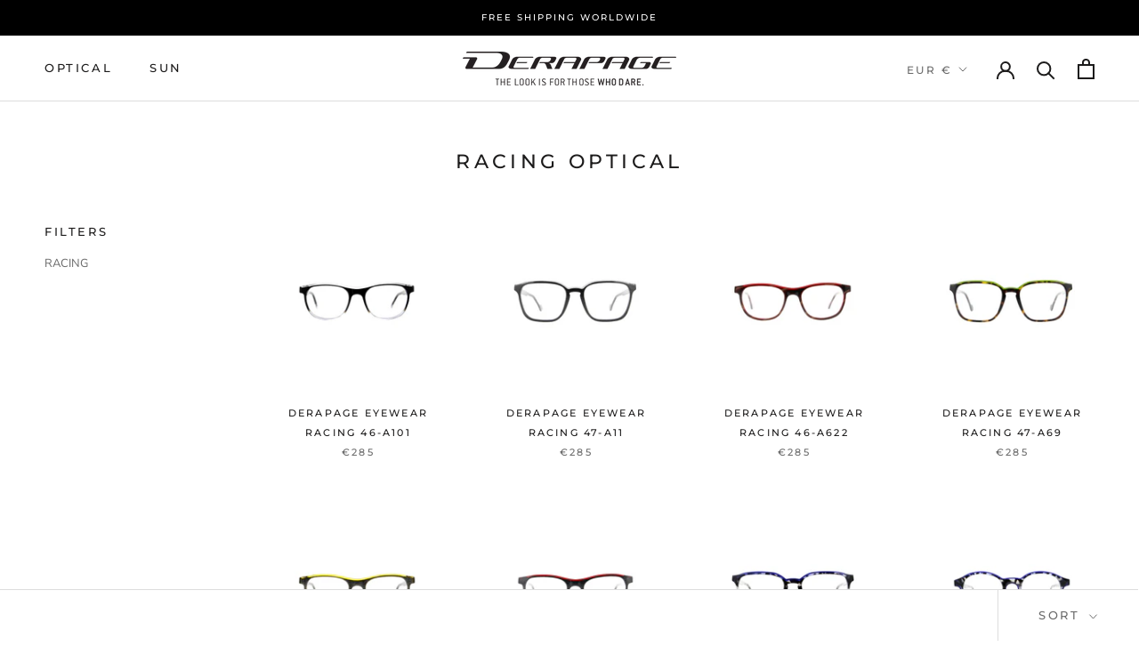

--- FILE ---
content_type: text/javascript
request_url: https://derapage-eyewear.com/cdn/shop/t/5/assets/custom.js?v=183944157590872491501616061288
body_size: -700
content:
//# sourceMappingURL=/cdn/shop/t/5/assets/custom.js.map?v=183944157590872491501616061288
